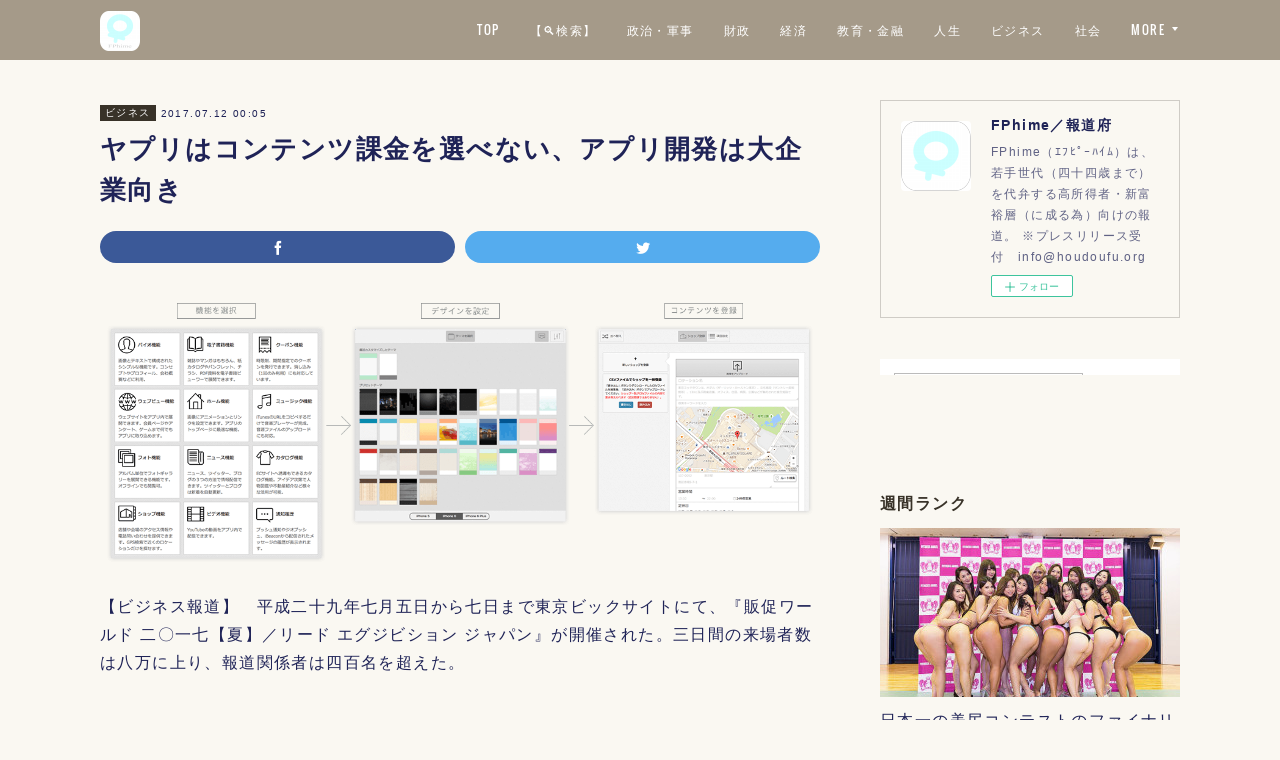

--- FILE ---
content_type: text/html; charset=utf-8
request_url: https://www.fphime.biz/posts/2645366/
body_size: 12584
content:
<!doctype html>

            <html lang="ja" data-reactroot=""><head><meta charSet="UTF-8"/><meta http-equiv="X-UA-Compatible" content="IE=edge"/><meta name="viewport" content="width=device-width,user-scalable=no,initial-scale=1.0,minimum-scale=1.0,maximum-scale=1.0"/><title data-react-helmet="true">ヤプリはコンテンツ課金を選べない、アプリ開発は大企業向き | FPhime／報道府</title><link data-react-helmet="true" rel="canonical" href="https://www.fphime.biz/posts/2645366/"/><meta name="description" content="【ビジネス報道】　平成二十九年七月五日から七日まで東京ビックサイトにて、『販促ワールド 二〇一七【夏】／リード エグジビション ジャパン』が開催された。三日間の来場者数は八万に上り、報道関係者は四百名"/><meta name="google-site-verification" content="JpptWzqlweX9a-5B0Ec1hCmbkdBfN3XpzO77E0SWDQg"/><meta property="fb:app_id" content="522776621188656"/><meta property="og:url" content="https://www.fphime.biz/posts/2645366"/><meta property="og:type" content="article"/><meta property="og:title" content="ヤプリはコンテンツ課金を選べない、アプリ開発は大企業向き"/><meta property="og:description" content="【ビジネス報道】　平成二十九年七月五日から七日まで東京ビックサイトにて、『販促ワールド 二〇一七【夏】／リード エグジビション ジャパン』が開催された。三日間の来場者数は八万に上り、報道関係者は四百名"/><meta property="og:image" content="https://cdn.amebaowndme.com/madrid-prd/madrid-web/images/sites/8439/13326a350834ff3554c04ee337e93a1e_7d6a76e0db04c4c51763841080416433.png"/><meta property="og:site_name" content="FPhime／報道府"/><meta property="og:locale" content="ja_JP"/><meta name="twitter:card" content="summary_large_image"/><meta name="twitter:site" content="@amebaownd"/><meta name="twitter:creator" content="@FPhime"/><meta name="twitter:title" content="ヤプリはコンテンツ課金を選べない、アプリ開発は大企業向き | FPhime／報道府"/><meta name="twitter:description" content="【ビジネス報道】　平成二十九年七月五日から七日まで東京ビックサイトにて、『販促ワールド 二〇一七【夏】／リード エグジビション ジャパン』が開催された。三日間の来場者数は八万に上り、報道関係者は四百名"/><meta name="twitter:image" content="https://cdn.amebaowndme.com/madrid-prd/madrid-web/images/sites/8439/13326a350834ff3554c04ee337e93a1e_7d6a76e0db04c4c51763841080416433.png"/><meta name="twitter:app:id:iphone" content="911640835"/><meta name="twitter:app:url:iphone" content="amebaownd://public/sites/8439/posts/2645366"/><meta name="twitter:app:id:googleplay" content="jp.co.cyberagent.madrid"/><meta name="twitter:app:url:googleplay" content="amebaownd://public/sites/8439/posts/2645366"/><meta name="twitter:app:country" content="US"/><link rel="amphtml" href="https://amp.amebaownd.com/posts/2645366"/><link rel="alternate" type="application/rss+xml" title="FPhime／報道府" href="https://www.fphime.biz/rss.xml"/><link rel="alternate" type="application/atom+xml" title="FPhime／報道府" href="https://www.fphime.biz/atom.xml"/><link rel="sitemap" type="application/xml" title="Sitemap" href="/sitemap.xml"/><link href="https://static.amebaowndme.com/madrid-frontend/css/user.min-a66be375c.css" rel="stylesheet" type="text/css"/><link href="https://static.amebaowndme.com/madrid-frontend/css/cell/index.min-a66be375c.css" rel="stylesheet" type="text/css"/><link rel="icon" href="https://cdn.amebaowndme.com/madrid-prd/madrid-web/images/sites/8439/a56bc8d0296ecc2c241698b166120e7f_056cc9f92970cbddd3420766a22c78d2.png?height=32&amp;width=32&amp;origin=as-stat"/><link rel="apple-touch-icon" href="https://cdn.amebaowndme.com/madrid-prd/madrid-web/images/sites/8439/a56bc8d0296ecc2c241698b166120e7f_056cc9f92970cbddd3420766a22c78d2.png?height=180&amp;width=180"/><style id="site-colors" charSet="UTF-8">.u-nav-clr {
  color: #ffffff;
}
.u-nav-bdr-clr {
  border-color: #ffffff;
}
.u-nav-bg-clr {
  background-color: #a59a89;
}
.u-nav-bg-bdr-clr {
  border-color: #a59a89;
}
.u-site-clr {
  color: #ffffff;
}
.u-base-bg-clr {
  background-color: #faf8f2;
}
.u-btn-clr {
  color: #ffffff;
}
.u-btn-clr:hover,
.u-btn-clr--active {
  color: rgba(255,255,255, 0.7);
}
.u-btn-clr--disabled,
.u-btn-clr:disabled {
  color: rgba(255,255,255, 0.5);
}
.u-btn-bdr-clr {
  border-color: #aca394;
}
.u-btn-bdr-clr:hover,
.u-btn-bdr-clr--active {
  border-color: rgba(172,163,148, 0.7);
}
.u-btn-bdr-clr--disabled,
.u-btn-bdr-clr:disabled {
  border-color: rgba(172,163,148, 0.5);
}
.u-btn-bg-clr {
  background-color: #aca394;
}
.u-btn-bg-clr:hover,
.u-btn-bg-clr--active {
  background-color: rgba(172,163,148, 0.7);
}
.u-btn-bg-clr--disabled,
.u-btn-bg-clr:disabled {
  background-color: rgba(172,163,148, 0.5);
}
.u-txt-clr {
  color: #1f2357;
}
.u-txt-clr--lv1 {
  color: rgba(31,35,87, 0.7);
}
.u-txt-clr--lv2 {
  color: rgba(31,35,87, 0.5);
}
.u-txt-clr--lv3 {
  color: rgba(31,35,87, 0.3);
}
.u-txt-bg-clr {
  background-color: #e8e9ee;
}
.u-lnk-clr,
.u-clr-area a {
  color: #aa8e60;
}
.u-lnk-clr:visited,
.u-clr-area a:visited {
  color: rgba(170,142,96, 0.7);
}
.u-lnk-clr:hover,
.u-clr-area a:hover {
  color: rgba(170,142,96, 0.5);
}
.u-ttl-blk-clr {
  color: #383228;
}
.u-ttl-blk-bdr-clr {
  border-color: #383228;
}
.u-ttl-blk-bdr-clr--lv1 {
  border-color: #d7d6d4;
}
.u-bdr-clr {
  border-color: #cfccc6;
}
.u-acnt-bdr-clr {
  border-color: #383228;
}
.u-acnt-bg-clr {
  background-color: #383228;
}
body {
  background-color: #faf8f2;
}
blockquote {
  color: rgba(31,35,87, 0.7);
  border-left-color: #cfccc6;
};</style><style id="user-css" charSet="UTF-8">;</style><style media="screen and (max-width: 800px)" id="user-sp-css" charSet="UTF-8">;</style><script>
              (function(i,s,o,g,r,a,m){i['GoogleAnalyticsObject']=r;i[r]=i[r]||function(){
              (i[r].q=i[r].q||[]).push(arguments)},i[r].l=1*new Date();a=s.createElement(o),
              m=s.getElementsByTagName(o)[0];a.async=1;a.src=g;m.parentNode.insertBefore(a,m)
              })(window,document,'script','//www.google-analytics.com/analytics.js','ga');
            </script></head><body id="mdrd-a66be375c" class="u-txt-clr u-base-bg-clr theme-cell plan-premium hide-owndbar "><noscript><iframe src="//www.googletagmanager.com/ns.html?id=GTM-PXK9MM" height="0" width="0" style="display:none;visibility:hidden"></iframe></noscript><script>
            (function(w,d,s,l,i){w[l]=w[l]||[];w[l].push({'gtm.start':
            new Date().getTime(),event:'gtm.js'});var f=d.getElementsByTagName(s)[0],
            j=d.createElement(s),dl=l!='dataLayer'?'&l='+l:'';j.async=true;j.src=
            '//www.googletagmanager.com/gtm.js?id='+i+dl;f.parentNode.insertBefore(j,f);
            })(window,document, 'script', 'dataLayer', 'GTM-PXK9MM');
            </script><div id="content"><div class="page " data-reactroot=""><div class="page__outer"><div class="page__inner u-base-bg-clr"><div></div><header class="page__header header u-nav-bg-clr  "><div class="header__inner"><div class="header__site-info"><div class="header__logo"><div><img alt=""/></div></div></div><nav role="navigation" class="header__nav global-nav u-nav-bg-bdr-clr js-nav-overflow-criterion is-invisible"><ul class="global-nav__list "><li class="global-nav__item u-nav-bdr-clr js-nav-item "><a target="" class="u-nav-clr u-font" href="/">TOP</a></li><li class="global-nav__item u-nav-bdr-clr js-nav-item "><a target="" class="u-nav-clr u-font" href="/pages/6692948/page_202212281638">【🔍検索】</a></li><li class="global-nav__item u-nav-bdr-clr js-nav-item "><a target="" class="u-nav-clr u-font" href="/pages/34966/politics">政治・軍事</a></li><li class="global-nav__item u-nav-bdr-clr js-nav-item "><a target="" class="u-nav-clr u-font" href="/pages/3891977/blog">財政</a></li><li class="global-nav__item u-nav-bdr-clr js-nav-item "><a target="" class="u-nav-clr u-font" href="/pages/3969134/page_202006151133">経済</a></li><li class="global-nav__item u-nav-bdr-clr js-nav-item "><a target="" class="u-nav-clr u-font" href="/pages/3969137/blog">教育・金融</a></li><li class="global-nav__item u-nav-bdr-clr js-nav-item "><a target="" class="u-nav-clr u-font" href="/pages/60997/life">人生</a></li><li class="global-nav__item u-nav-bdr-clr js-nav-item "><a target="" class="u-nav-clr u-font" href="/pages/129732/business">ビジネス</a></li><li class="global-nav__item u-nav-bdr-clr js-nav-item "><a target="" class="u-nav-clr u-font" href="/pages/129721/society">社会</a></li><li class="global-nav__item u-nav-bdr-clr js-nav-item "><a target="" class="u-nav-clr u-font" href="/pages/329283/fashion">高級ファッション・美容</a></li><li class="global-nav__item u-nav-bdr-clr js-nav-item "><a target="" class="u-nav-clr u-font" href="/pages/61006/entertainment">芸術・芸能</a></li><li class="global-nav__item u-nav-bdr-clr js-nav-item "><a target="" class="u-nav-clr u-font" href="/pages/545156/blog">スポーツ</a></li><li class="global-nav__item u-nav-bdr-clr js-nav-item "><a target="" class="u-nav-clr u-font" href="/pages/129730/column">コラム</a></li><li class="global-nav__item u-nav-bdr-clr js-nav-item "><a target="" class="u-nav-clr u-font" href="/pages/3891975/page_202005231153">書籍</a></li><li class="global-nav__item u-nav-bdr-clr js-nav-item "><a target="" class="u-nav-clr u-font" href="/pages/21801/profile">about US</a></li></ul></nav><div class="header__icon header-icon"><span class="header-icon__item u-nav-bdr-clr"></span><span class="header-icon__item u-nav-bdr-clr"></span></div></div></header><div></div><div class="page__container page-container"><div class="page-container-inner"><div class="page-container-blog-detail"><div class="page-container__main"><div role="main" class="page__main page__main--blog-detail"><div class="section"><div class="blog-article-outer"><article class="blog-article"><div class="blog-article__inner"><div class="blog-article__header"><div class="blog-article__category blog-category u-acnt-bg-clr"><a href="/posts/categories/4569">ビジネス</a></div><time class="blog-article__date blog-date u-txt-clr" dateTime="2017-07-12T00:05:35Z">2017.07.12 00:05</time><div class="blog-article__title blog-title"><h1 class="blog-title__text u-txt-clr">ヤプリはコンテンツ課金を選べない、アプリ開発は大企業向き</h1></div></div><div class="complementary-outer complementary-outer--slot4"><div class="complementary complementary--shareButton "><div class="block-type--shareButton"><div class="share share--filled share--filled-3"><button class="share__btn--facebook share__btn share__btn--filled"><span aria-hidden="true" class="icon--facebook icon"></span></button><button class="share__btn--twitter share__btn share__btn--filled"><span aria-hidden="true" class="icon--twitter icon"></span></button></div></div></div></div><div class="blog-article__content"><div class="blog-article__body blog-body"><div class="blog-body__item"><div class="img img__item--left img__item--fit"><div><img alt=""/></div></div></div><div class="blog-body__item"><div class="blog-body__text u-txt-clr" data-block-type="text"><p>【ビジネス報道】　平成二十九年七月五日から七日まで東京ビックサイトにて、『販促ワールド 二〇一七【夏】／リード エグジビション ジャパン』が開催された。三日間の来場者数は八万に上り、報道関係者は四百名を超えた。<br></p><p><br></p><p>モバイル向けアプリの開発を行うヤプリ（代取：庵原保文）は展示会のブースでアプリの開発・運用・分析が一つになった「ｙａｐｐｌｉ」を推した。同社の株主にはＹＪキャピタル、グロービス・キャピタル・パートナーズ、米セールスフォース・ドットコムが並ぶ。「ｙａｐｐｌｉ」の登録企業は七千社以上。</p><p><br></p><p><br></p><p><br></p><h1>＜中小零細には不向きか＞</h1><p>　三ステップでアプリを制作・運営する事ができる。実際には使いたい機能を選択、デザイン設定、素材アップロードとなる。更新・分析も管理画面からできる。用途はオムニチャネル、オウンドメディア、Ｂ２Ｂ営業支援を想定している。使える機能としてはポイントカードやクーポン、スタンプカード、ビデオ、電子書籍、ニュース等を用意。</p><p><br></p><p>コンテンツ課金（一部）もあるが、報道現在でクライアント側が要望する事は不可。同社の営業担当から提案という形でコンテンツ課金が使用できる様になる。理由はアプリのＤＬ数を増やす為。コンテンツ課金を設定するとＤＬ数が下がるという。営業担当から提案する基準は曖昧であった。</p><p><br></p><p>同社の説明によれば、「ｙａｐｐｌｉ」を用いたアプリは主にパブリシティ目的で顧客のロイヤリティを向上させる事が狙い。有名企業やブランド力のある商品・サービスを有す企業には向いているだろう。経営資源が大企業より制限のある中小・零細においては合目的的とはいえず、コンテンツ課金も選択不可である為、経営計画に入れ難い。導入効果は不透明なので熟考の余地があると見做せる。</p></div></div><div class="blog-body__item"><hr class="divider u-bdr-clr"/></div><div class="blog-body__item"><div class="blog-body__text u-txt-clr" data-block-type="text"><p>画像引用：<a class="u-lnk-clr" target="_blank" href="https://yapp.li/">㈱ヤプリＨＰ</a></p></div></div></div></div><div class="blog-article__footer"><div class="bloginfo"><div class="bloginfo__category bloginfo-category"><ul class="bloginfo-category__list bloginfo-category-list"><li class="bloginfo-category-list__item"><a class="u-txt-clr u-txt-clr--lv2" href="/posts/categories/4569">ビジネス<!-- -->(<!-- -->1311<!-- -->)</a></li></ul></div></div><div class="reblog-btn-outer"><div class="reblog-btn-body"><button class="reblog-btn"><span class="reblog-btn__inner"><span class="icon icon--reblog2"></span></span></button></div></div></div></div><div class="complementary-outer complementary-outer--slot2"><div class="complementary complementary--html "><div class="block-type--html"><div class="block u-clr-area"><iframe seamless="" style="height:16px" class="js-mdrd-block-html-target block-html__frame"></iframe></div></div></div><div class="complementary complementary--postPrevNext "><div class="block-type--postPrevNext"><div class="pager pager--type1"><ul class="pager__list"><li class="pager__item pager__item--prev pager__item--bg"><a class="pager__item-inner " style="background-image:url(https://cdn.amebaowndme.com/madrid-prd/madrid-web/images/sites/8439/5ad42c3a477f7ae16da9495e84c959e1_09b20a82ba69c868ab1d574d5124b2cd.jpg?width=400)" href="/posts/2645108"><time class="pager__date " dateTime="2017-07-12T03:05:51Z">2017.07.12 03:05</time><div><span class="pager__description ">中村静香が心掛ける美の秘訣</span></div><span aria-hidden="true" class="pager__icon icon icon--disclosure-l4 "></span></a></li><li class="pager__item pager__item--next pager__item--bg"><a class="pager__item-inner " style="background-image:url(https://cdn.amebaowndme.com/madrid-prd/madrid-web/images/sites/8439/4715ab1f27763c54af2e5cdbc293c1dc_de7ecfea40b4fce96c50c77fec5cc0f9.jpg?width=400)" href="/posts/2643627"><time class="pager__date " dateTime="2017-07-11T03:05:36Z">2017.07.11 03:05</time><div><span class="pager__description ">映画『東京喰種』がジャパン プレミア、大泉洋が捜査官・真戸呉緒を語る</span></div><span aria-hidden="true" class="pager__icon icon icon--disclosure-r4 "></span></a></li></ul></div></div></div></div><div class="blog-article__comment"><div class="comment-list js-comment-list"><div><p class="comment-count u-txt-clr u-txt-clr--lv2"><span>0</span>コメント</p><ul><li class="comment-list__item comment-item js-comment-form"><div class="comment-item__body"><form class="comment-item__form u-bdr-clr "><div class="comment-item__form-head"><textarea type="text" id="post-comment" maxLength="1100" placeholder="コメントする..." class="comment-item__input"></textarea></div><div class="comment-item__form-foot"><p class="comment-item__count-outer"><span class="comment-item__count ">1000</span> / 1000</p><button type="submit" disabled="" class="comment-item__submit">投稿</button></div></form></div></li></ul></div></div></div><div class="complementary-outer complementary-outer--slot3"><div class="complementary complementary--relatedPosts "><div class="block-type--relatedPosts"></div></div></div><div class="pswp" tabindex="-1" role="dialog" aria-hidden="true"><div class="pswp__bg"></div><div class="pswp__scroll-wrap"><div class="pswp__container"><div class="pswp__item"></div><div class="pswp__item"></div><div class="pswp__item"></div></div><div class="pswp__ui pswp__ui--hidden"><div class="pswp__top-bar"><div class="pswp__counter"></div><button class="pswp__button pswp__button--close" title="Close (Esc)"></button><button class="pswp__button pswp__button--share" title="Share"></button><button class="pswp__button pswp__button--fs" title="Toggle fullscreen"></button><button class="pswp__button pswp__button--zoom" title="Zoom in/out"></button><div class="pswp__preloader"><div class="pswp__preloader__icn"><div class="pswp__preloader__cut"><div class="pswp__preloader__donut"></div></div></div></div></div><div class="pswp__share-modal pswp__share-modal--hidden pswp__single-tap"><div class="pswp__share-tooltip"></div></div><div class="pswp__button pswp__button--close pswp__close"><span class="pswp__close__item pswp__close"></span><span class="pswp__close__item pswp__close"></span></div><div class="pswp__bottom-bar"><button class="pswp__button pswp__button--arrow--left js-lightbox-arrow" title="Previous (arrow left)"></button><button class="pswp__button pswp__button--arrow--right js-lightbox-arrow" title="Next (arrow right)"></button></div><div class=""><div class="pswp__caption"><div class="pswp__caption"></div><div class="pswp__caption__link"><a class="js-link"></a></div></div></div></div></div></div></article></div></div></div></div><aside class="page-container__side page-container__side--east"><div class="complementary-outer complementary-outer--slot11"><div class="complementary complementary--siteFollow complementary--sidebar"><div class="block-type--siteFollow"><div class="site-follow u-bdr-clr"><div class="site-follow__img"><div><img alt=""/></div></div><div class="site-follow__body"><p class="site-follow__title u-txt-clr"><span class="site-follow__title-inner ">FPhime／報道府</span></p><p class="site-follow__text u-txt-clr u-txt-clr--lv1">FPhime（ｴﾌﾋﾟｰﾊｲﾑ）は、若手世代（四十四歳まで）を代弁する高所得者・新富裕層（に成る為）向けの報道。
※プレスリリース受付　info@houdoufu.org</p><div class="site-follow__btn-outer"><button class="site-follow__btn site-follow__btn--yet"><div class="site-follow__btn-text"><span aria-hidden="true" class="site-follow__icon icon icon--plus"></span>フォロー</div></button></div></div></div></div></div><div class="complementary complementary--html complementary--sidebar"><div class="block-type--html"><div class="block u-clr-area"><iframe seamless="" style="height:16px" class="js-mdrd-block-html-target block-html__frame"></iframe></div></div></div><div class="complementary complementary--facebook complementary--sidebar"><div class="block-type--facebook"><div class="facebook"></div></div></div><div class="complementary complementary--post complementary--sidebar"><div class="block-type--post"><div class=""><div><h4 class="complementary__heading u-ttl-blk-clr u-font">週間ランク</h4></div><div class="blog-list blog-list--summary blog-list--sidebarl blog-list--popularWeekly"></div></div></div></div><div class="complementary complementary--post complementary--sidebar"><div class="block-type--post"><div class=""><div><h4 class="complementary__heading u-ttl-blk-clr u-font">教育・金融</h4></div><div class="blog-list blog-list--summary blog-list--sidebarm blog-list--recent"></div></div></div></div><div class="complementary complementary--post complementary--sidebar"><div class="block-type--post"><div class=""><div><h4 class="complementary__heading u-ttl-blk-clr u-font">ビジネス</h4></div><div class="blog-list blog-list--summary blog-list--sidebarl blog-list--recent"></div></div></div></div><div class="complementary complementary--post complementary--sidebar"><div class="block-type--post"><div class=""><div><h4 class="complementary__heading u-ttl-blk-clr u-font">社会</h4></div><div class="blog-list blog-list--summary blog-list--sidebars blog-list--recent"></div></div></div></div><div class="complementary complementary--post complementary--sidebar"><div class="block-type--post"><div class=""><div><h4 class="complementary__heading u-ttl-blk-clr u-font">政治</h4></div><div class="blog-list blog-list--summary blog-list--sidebarl blog-list--recent"></div></div></div></div><div class="complementary complementary--post complementary--sidebar"><div class="block-type--post"><div class=""><div><h4 class="complementary__heading u-ttl-blk-clr u-font">財政</h4></div><div class="blog-list blog-list--summary blog-list--sidebars blog-list--recent"></div></div></div></div><div class="complementary complementary--post complementary--sidebar"><div class="block-type--post"><div class=""><div><h4 class="complementary__heading u-ttl-blk-clr u-font">高級ファッション・美容</h4></div><div class="blog-list blog-list--summary blog-list--sidebarm blog-list--recent"></div></div></div></div><div class="complementary complementary--post complementary--sidebar"><div class="block-type--post"><div class=""><div><h4 class="complementary__heading u-ttl-blk-clr u-font">芸能</h4></div><div class="blog-list blog-list--summary blog-list--sidebarl blog-list--recent"></div></div></div></div><div class="complementary complementary--post complementary--sidebar"><div class="block-type--post"><div class=""><div><h4 class="complementary__heading u-ttl-blk-clr u-font">スポーツ</h4></div><div class="blog-list blog-list--summary blog-list--sidebarm blog-list--recent"></div></div></div></div><div class="complementary complementary--post complementary--sidebar"><div class="block-type--post"><div class=""><div><h4 class="complementary__heading u-ttl-blk-clr u-font">人生</h4></div><div class="blog-list blog-list--summary blog-list--sidebarl blog-list--recent"></div></div></div></div><div class="complementary complementary--post complementary--sidebar"><div class="block-type--post"><div class=""><div><h4 class="complementary__heading u-ttl-blk-clr u-font">コラム</h4></div><div class="blog-list blog-list--summary blog-list--sidebars blog-list--recent"></div></div></div></div><div class="complementary complementary--twitter complementary--sidebar"><div class="block-type--twitter"><div class="twitter"></div></div></div><div class="pswp" tabindex="-1" role="dialog" aria-hidden="true"><div class="pswp__bg"></div><div class="pswp__scroll-wrap"><div class="pswp__container"><div class="pswp__item"></div><div class="pswp__item"></div><div class="pswp__item"></div></div><div class="pswp__ui pswp__ui--hidden"><div class="pswp__top-bar"><div class="pswp__counter"></div><button class="pswp__button pswp__button--close" title="Close (Esc)"></button><button class="pswp__button pswp__button--share" title="Share"></button><button class="pswp__button pswp__button--fs" title="Toggle fullscreen"></button><button class="pswp__button pswp__button--zoom" title="Zoom in/out"></button><div class="pswp__preloader"><div class="pswp__preloader__icn"><div class="pswp__preloader__cut"><div class="pswp__preloader__donut"></div></div></div></div></div><div class="pswp__share-modal pswp__share-modal--hidden pswp__single-tap"><div class="pswp__share-tooltip"></div></div><div class="pswp__button pswp__button--close pswp__close"><span class="pswp__close__item pswp__close"></span><span class="pswp__close__item pswp__close"></span></div><div class="pswp__bottom-bar"><button class="pswp__button pswp__button--arrow--left js-lightbox-arrow" title="Previous (arrow left)"></button><button class="pswp__button pswp__button--arrow--right js-lightbox-arrow" title="Next (arrow right)"></button></div><div class=""><div class="pswp__caption"><div class="pswp__caption"></div><div class="pswp__caption__link"><a class="js-link"></a></div></div></div></div></div></div></div></aside></div></div></div><footer role="contentinfo" class="page__footer footer" style="opacity:1 !important;visibility:visible !important;text-indent:0 !important;overflow:visible !important;position:static !important"><div class="footer__inner u-bdr-clr " style="opacity:1 !important;visibility:visible !important;text-indent:0 !important;overflow:visible !important;display:block !important;transform:none !important"><div class="footer__item u-bdr-clr" style="opacity:1 !important;visibility:visible !important;text-indent:0 !important;overflow:visible !important;display:block !important;transform:none !important"><p class="footer__copyright u-font"><small class="u-txt-clr u-txt-clr--lv2 u-font" style="color:rgba(31,35,87, 0.5) !important">© FPhime</small></p></div></div></footer></div></div><div class="toast"></div></div></div><script charSet="UTF-8">window.mdrdEnv="prd";</script><script charSet="UTF-8">window.INITIAL_STATE={"authenticate":{"authCheckCompleted":false,"isAuthorized":false},"blogPostReblogs":{},"category":{},"currentSite":{"fetching":false,"status":null,"site":{}},"shopCategory":{},"categories":{},"notifications":{},"page":{},"paginationTitle":{},"postArchives":{},"postComments":{"2645366":{"data":[],"pagination":{"total":0,"offset":0,"limit":3,"cursors":{"after":"","before":""}},"fetching":false},"submitting":false,"postStatus":null},"postDetail":{"postDetail-blogPostId:2645366":{"fetching":false,"loaded":true,"meta":{"code":200},"data":{"id":"2645366","userId":"9712","siteId":"8439","status":"publish","title":"ヤプリはコンテンツ課金を選べない、アプリ開発は大企業向き","contents":[{"type":"image","fit":true,"scale":1,"align":"left","url":"https:\u002F\u002Fcdn.amebaowndme.com\u002Fmadrid-prd\u002Fmadrid-web\u002Fimages\u002Fsites\u002F8439\u002F13326a350834ff3554c04ee337e93a1e_7d6a76e0db04c4c51763841080416433.png","link":"","width":1180,"height":426,"target":"_blank","lightboxIndex":0},{"type":"text","format":"html","value":"\u003Cp\u003E【ビジネス報道】　平成二十九年七月五日から七日まで東京ビックサイトにて、『販促ワールド 二〇一七【夏】／リード エグジビション ジャパン』が開催された。三日間の来場者数は八万に上り、報道関係者は四百名を超えた。\u003Cbr\u003E\u003C\u002Fp\u003E\u003Cp\u003E\u003Cbr\u003E\u003C\u002Fp\u003E\u003Cp\u003Eモバイル向けアプリの開発を行うヤプリ（代取：庵原保文）は展示会のブースでアプリの開発・運用・分析が一つになった「ｙａｐｐｌｉ」を推した。同社の株主にはＹＪキャピタル、グロービス・キャピタル・パートナーズ、米セールスフォース・ドットコムが並ぶ。「ｙａｐｐｌｉ」の登録企業は七千社以上。\u003C\u002Fp\u003E\u003Cp\u003E\u003Cbr\u003E\u003C\u002Fp\u003E\u003Cp\u003E\u003Cbr\u003E\u003C\u002Fp\u003E\u003Cp\u003E\u003Cbr\u003E\u003C\u002Fp\u003E\u003Ch1\u003E＜中小零細には不向きか＞\u003C\u002Fh1\u003E\u003Cp\u003E　三ステップでアプリを制作・運営する事ができる。実際には使いたい機能を選択、デザイン設定、素材アップロードとなる。更新・分析も管理画面からできる。用途はオムニチャネル、オウンドメディア、Ｂ２Ｂ営業支援を想定している。使える機能としてはポイントカードやクーポン、スタンプカード、ビデオ、電子書籍、ニュース等を用意。\u003C\u002Fp\u003E\u003Cp\u003E\u003Cbr\u003E\u003C\u002Fp\u003E\u003Cp\u003Eコンテンツ課金（一部）もあるが、報道現在でクライアント側が要望する事は不可。同社の営業担当から提案という形でコンテンツ課金が使用できる様になる。理由はアプリのＤＬ数を増やす為。コンテンツ課金を設定するとＤＬ数が下がるという。営業担当から提案する基準は曖昧であった。\u003C\u002Fp\u003E\u003Cp\u003E\u003Cbr\u003E\u003C\u002Fp\u003E\u003Cp\u003E同社の説明によれば、「ｙａｐｐｌｉ」を用いたアプリは主にパブリシティ目的で顧客のロイヤリティを向上させる事が狙い。有名企業やブランド力のある商品・サービスを有す企業には向いているだろう。経営資源が大企業より制限のある中小・零細においては合目的的とはいえず、コンテンツ課金も選択不可である為、経営計画に入れ難い。導入効果は不透明なので熟考の余地があると見做せる。\u003C\u002Fp\u003E"},{"type":"divider"},{"type":"text","format":"html","value":"\u003Cp\u003E画像引用：\u003Ca href=\"https:\u002F\u002Fyapp.li\u002F\" target=\"_blank\" class=\"u-lnk-clr\"\u003E㈱ヤプリＨＰ\u003C\u002Fa\u003E\u003C\u002Fp\u003E"}],"urlPath":"","publishedUrl":"https:\u002F\u002Fwww.fphime.biz\u002Fposts\u002F2645366","ogpDescription":"","ogpImageUrl":"","contentFiltered":"","viewCount":0,"commentCount":0,"reblogCount":0,"prevBlogPost":{"id":"2645108","title":"中村静香が心掛ける美の秘訣","summary":"【ビジネス報道】　平成二十九年七月八日に福岡・天神にて、医薬品等の製造・販売や酵素、バクテリアを活用した商品の開発を行う創健（代取：高野猛）はドリンク『ＭＲＥリバランス』の発売記念イベントを行った。このドリンクは日本をはじめ米・欧・豪・中・韓の世界六ヶ国で特許「免疫増強組成物」を取得したＭＲＥ成分が入っている。","imageUrl":"https:\u002F\u002Fcdn.amebaowndme.com\u002Fmadrid-prd\u002Fmadrid-web\u002Fimages\u002Fsites\u002F8439\u002F5ad42c3a477f7ae16da9495e84c959e1_09b20a82ba69c868ab1d574d5124b2cd.jpg","publishedAt":"2017-07-12T03:05:51Z"},"nextBlogPost":{"id":"2643627","title":"映画『東京喰種』がジャパン プレミア、大泉洋が捜査官・真戸呉緒を語る","summary":"【芸能報道】　平成二十九年七月十日に東京・有楽町にて、映画『東京喰種　トーキョーグール／松竹』のジャパン プレミアが行われた。三日には米・ＬＡにてワールド プレミア、七日には独・ベルリンでヨーロッパ プレミアを行った。ジャパン プレミアではレッドカーペッド セレモニも催され、抽選で当たったファンの歓喜の声が木魂した。報道陣の前に登場したのは、主演の窪田正孝（戊辰）、鈴木伸之（壬申）、桜田ひより（壬午）、蒼井優（乙丑）、大泉洋（癸丑）、小笠原海（甲戌）、白石隼也（庚午）、相田翔子（庚戌）、栁俊太郎（辛未）、前野朋哉（丙寅）と監督の荻原健太郎（庚申）の十一名。","imageUrl":"https:\u002F\u002Fcdn.amebaowndme.com\u002Fmadrid-prd\u002Fmadrid-web\u002Fimages\u002Fsites\u002F8439\u002F4715ab1f27763c54af2e5cdbc293c1dc_de7ecfea40b4fce96c50c77fec5cc0f9.jpg","publishedAt":"2017-07-11T03:05:36Z"},"rebloggedPost":false,"blogCategories":[{"id":"4569","siteId":"8439","label":"ビジネス","publishedCount":1311,"createdAt":"2015-04-14T10:43:48Z","updatedAt":"2021-03-13T03:15:58Z"}],"user":{"id":"9712","nickname":"FPhime","description":"GOLD～BLACK保持者（高所得者・富裕層）向けのビジネス・芸能報道　\n※プレスリリース受付　info@houdoufu.org","official":false,"photoUrl":"https:\u002F\u002Fprofile-api.ameba.jp\u002Fv2\u002Fas\u002Fe161f0ac9239c2a7cca6a66945bc039f1b52a365\u002FprofileImage?cat=300","followingCount":8,"createdAt":"2015-03-23T07:03:29Z","updatedAt":"2025-12-10T23:04:53Z"},"updateUser":{"id":"9712","nickname":"FPhime","description":"GOLD～BLACK保持者（高所得者・富裕層）向けのビジネス・芸能報道　\n※プレスリリース受付　info@houdoufu.org","official":false,"photoUrl":"https:\u002F\u002Fprofile-api.ameba.jp\u002Fv2\u002Fas\u002Fe161f0ac9239c2a7cca6a66945bc039f1b52a365\u002FprofileImage?cat=300","followingCount":8,"createdAt":"2015-03-23T07:03:29Z","updatedAt":"2025-12-10T23:04:53Z"},"comments":{"pagination":{"total":0,"offset":0,"limit":3,"cursors":{"after":"","before":""}},"data":[]},"publishedAt":"2017-07-12T00:05:35Z","createdAt":"2017-07-11T02:32:10Z","updatedAt":"2017-07-12T00:05:41Z","version":3}}},"postList":{},"shopList":{},"shopItemDetail":{},"pureAd":{},"keywordSearch":{},"proxyFrame":{"loaded":false},"relatedPostList":{},"route":{"route":{"path":"\u002Fposts\u002F:blog_post_id","component":function Connect(props, context) {
        _classCallCheck(this, Connect);

        var _this = _possibleConstructorReturn(this, _Component.call(this, props, context));

        _this.version = version;
        _this.store = props.store || context.store;

        (0, _invariant2["default"])(_this.store, 'Could not find "store" in either the context or ' + ('props of "' + connectDisplayName + '". ') + 'Either wrap the root component in a <Provider>, ' + ('or explicitly pass "store" as a prop to "' + connectDisplayName + '".'));

        var storeState = _this.store.getState();
        _this.state = { storeState: storeState };
        _this.clearCache();
        return _this;
      },"route":{"id":"0","type":"blog_post_detail","idForType":"0","title":"","urlPath":"\u002Fposts\u002F:blog_post_id","isHomePage":false}},"params":{"blog_post_id":"2645366"},"location":{"pathname":"\u002Fposts\u002F2645366","search":"","hash":"","action":"POP","key":"3wof8l","query":{}}},"siteConfig":{"tagline":"FPhime（ｴﾌﾋﾟｰﾊｲﾑ）は、若手世代（四十四歳まで）を代弁する高所得者・新富裕層（に成る為）向けの報道。\n※プレスリリース受付　info@houdoufu.org","title":"FPhime／報道府","copyright":"© FPhime","iconUrl":"https:\u002F\u002Fcdn.amebaowndme.com\u002Fmadrid-prd\u002Fmadrid-web\u002Fimages\u002Fsites\u002F8439\u002F6549ab507b12fc0e24da2fab51c2ed04_3776a7371dd9ec18fe42e80502845f3b.png","logoUrl":"https:\u002F\u002Fcdn.amebaowndme.com\u002Fmadrid-prd\u002Fmadrid-web\u002Fimages\u002Fsites\u002F8439\u002Fa495bcb7b84bf1c6eedd39bd8d652be1_51855451955b5b6353dc9b52f33a57a8.png","coverImageUrl":"https:\u002F\u002Fcdn.amebaowndme.com\u002Fmadrid-prd\u002Fmadrid-web\u002Fimages\u002Fsites\u002F8439\u002F69ba408001798a85f4e0c4f5682c9637_9d6710f8aa928dc97c23953e28d0e237.jpg","homePageId":"129742","siteId":"8439","siteCategoryIds":[337,344],"themeId":"17","theme":"cell","shopId":"","openedShop":false,"shop":{"law":{"userType":"","corporateName":"","firstName":"","lastName":"","zipCode":"","prefecture":"","address":"","telNo":"","aboutContact":"","aboutPrice":"","aboutPay":"","aboutService":"","aboutReturn":""},"privacyPolicy":{"operator":"","contact":"","collectAndUse":"","restrictionToThirdParties":"","supervision":"","disclosure":"","cookie":""}},"user":{"id":"9712","nickname":"FPhime","photoUrl":"","createdAt":"2015-03-23T07:03:29Z","updatedAt":"2025-12-10T23:04:53Z"},"commentApproval":"accept","plan":{"id":"5","name":"premium-monthly","ownd_header":true,"powered_by":true,"pure_ads":true},"verifiedType":"general","navigations":[{"title":"TOP","urlPath":".\u002F","target":"_self","pageId":"129742"},{"title":"【🔍検索】","urlPath":".\u002Fpages\u002F6692948\u002Fpage_202212281638","target":"_self","pageId":"6692948"},{"title":"政治・軍事","urlPath":".\u002Fpages\u002F34966\u002Fpolitics","target":"_self","pageId":"34966"},{"title":"財政","urlPath":".\u002Fpages\u002F3891977\u002Fblog","target":"_self","pageId":"3891977"},{"title":"経済","urlPath":".\u002Fpages\u002F3969134\u002Fpage_202006151133","target":"_self","pageId":"3969134"},{"title":"教育・金融","urlPath":".\u002Fpages\u002F3969137\u002Fblog","target":"_self","pageId":"3969137"},{"title":"人生","urlPath":".\u002Fpages\u002F60997\u002Flife","target":"_self","pageId":"60997"},{"title":"ビジネス","urlPath":".\u002Fpages\u002F129732\u002Fbusiness","target":"_self","pageId":"129732"},{"title":"社会","urlPath":".\u002Fpages\u002F129721\u002Fsociety","target":"_self","pageId":"129721"},{"title":"高級ファッション・美容","urlPath":".\u002Fpages\u002F329283\u002Ffashion","target":"_self","pageId":"329283"},{"title":"芸術・芸能","urlPath":".\u002Fpages\u002F61006\u002Fentertainment","target":"_self","pageId":"61006"},{"title":"スポーツ","urlPath":".\u002Fpages\u002F545156\u002Fblog","target":"_self","pageId":"545156"},{"title":"コラム","urlPath":".\u002Fpages\u002F129730\u002Fcolumn","target":"_self","pageId":"129730"},{"title":"書籍","urlPath":".\u002Fpages\u002F3891975\u002Fpage_202005231153","target":"_self","pageId":"3891975"},{"title":"about US","urlPath":".\u002Fpages\u002F21801\u002Fprofile","target":"_self","pageId":"21801"}],"routings":[{"id":"0","type":"blog","idForType":"0","title":"","urlPath":"\u002Fposts\u002Fpage\u002F:page_num","isHomePage":false},{"id":"0","type":"blog_post_archive","idForType":"0","title":"","urlPath":"\u002Fposts\u002Farchives\u002F:yyyy\u002F:mm","isHomePage":false},{"id":"0","type":"blog_post_archive","idForType":"0","title":"","urlPath":"\u002Fposts\u002Farchives\u002F:yyyy\u002F:mm\u002Fpage\u002F:page_num","isHomePage":false},{"id":"0","type":"blog_post_category","idForType":"0","title":"","urlPath":"\u002Fposts\u002Fcategories\u002F:category_id","isHomePage":false},{"id":"0","type":"blog_post_category","idForType":"0","title":"","urlPath":"\u002Fposts\u002Fcategories\u002F:category_id\u002Fpage\u002F:page_num","isHomePage":false},{"id":"0","type":"author","idForType":"0","title":"","urlPath":"\u002Fauthors\u002F:user_id","isHomePage":false},{"id":"0","type":"author","idForType":"0","title":"","urlPath":"\u002Fauthors\u002F:user_id\u002Fpage\u002F:page_num","isHomePage":false},{"id":"0","type":"blog_post_category","idForType":"0","title":"","urlPath":"\u002Fposts\u002Fcategory\u002F:category_id","isHomePage":false},{"id":"0","type":"blog_post_category","idForType":"0","title":"","urlPath":"\u002Fposts\u002Fcategory\u002F:category_id\u002Fpage\u002F:page_num","isHomePage":false},{"id":"0","type":"blog_post_detail","idForType":"0","title":"","urlPath":"\u002Fposts\u002F:blog_post_id","isHomePage":false},{"id":"0","type":"keywordSearch","idForType":"0","title":"","urlPath":"\u002Fsearch\u002Fq\u002F:query","isHomePage":false},{"id":"0","type":"keywordSearch","idForType":"0","title":"","urlPath":"\u002Fsearch\u002Fq\u002F:query\u002Fpage\u002F:page_num","isHomePage":false},{"id":"6692948","type":"static","idForType":"0","title":"【🔍検索】","urlPath":"\u002Fpages\u002F6692948\u002F","isHomePage":false},{"id":"6692948","type":"static","idForType":"0","title":"【🔍検索】","urlPath":"\u002Fpages\u002F6692948\u002F:url_path","isHomePage":false},{"id":"3969137","type":"blog","idForType":"0","title":"教育・金融","urlPath":"\u002Fpages\u002F3969137\u002F","isHomePage":false},{"id":"3969137","type":"blog","idForType":"0","title":"教育・金融","urlPath":"\u002Fpages\u002F3969137\u002F:url_path","isHomePage":false},{"id":"3969136","type":"static","idForType":"0","title":"ページ","urlPath":"\u002Fpages\u002F3969136\u002F","isHomePage":false},{"id":"3969136","type":"static","idForType":"0","title":"ページ","urlPath":"\u002Fpages\u002F3969136\u002F:url_path","isHomePage":false},{"id":"3969134","type":"static","idForType":"0","title":"経済","urlPath":"\u002Fpages\u002F3969134\u002F","isHomePage":false},{"id":"3969134","type":"static","idForType":"0","title":"経済","urlPath":"\u002Fpages\u002F3969134\u002F:url_path","isHomePage":false},{"id":"3891977","type":"blog","idForType":"0","title":"財政","urlPath":"\u002Fpages\u002F3891977\u002F","isHomePage":false},{"id":"3891977","type":"blog","idForType":"0","title":"財政","urlPath":"\u002Fpages\u002F3891977\u002F:url_path","isHomePage":false},{"id":"3891975","type":"static","idForType":"0","title":"書籍","urlPath":"\u002Fpages\u002F3891975\u002F","isHomePage":false},{"id":"3891975","type":"static","idForType":"0","title":"書籍","urlPath":"\u002Fpages\u002F3891975\u002F:url_path","isHomePage":false},{"id":"545156","type":"blog","idForType":"0","title":"スポーツ","urlPath":"\u002Fpages\u002F545156\u002F","isHomePage":false},{"id":"545156","type":"blog","idForType":"0","title":"スポーツ","urlPath":"\u002Fpages\u002F545156\u002F:url_path","isHomePage":false},{"id":"329283","type":"static","idForType":"0","title":"高級ファッション・美容","urlPath":"\u002Fpages\u002F329283\u002F","isHomePage":false},{"id":"329283","type":"static","idForType":"0","title":"高級ファッション・美容","urlPath":"\u002Fpages\u002F329283\u002F:url_path","isHomePage":false},{"id":"129742","type":"blog","idForType":"0","title":"TOP","urlPath":"\u002Fpages\u002F129742\u002F","isHomePage":true},{"id":"129742","type":"blog","idForType":"0","title":"TOP","urlPath":"\u002Fpages\u002F129742\u002F:url_path","isHomePage":true},{"id":"129732","type":"blog","idForType":"0","title":"ビジネス","urlPath":"\u002Fpages\u002F129732\u002F","isHomePage":false},{"id":"129732","type":"blog","idForType":"0","title":"ビジネス","urlPath":"\u002Fpages\u002F129732\u002F:url_path","isHomePage":false},{"id":"129730","type":"blog","idForType":"0","title":"コラム","urlPath":"\u002Fpages\u002F129730\u002F","isHomePage":false},{"id":"129730","type":"blog","idForType":"0","title":"コラム","urlPath":"\u002Fpages\u002F129730\u002F:url_path","isHomePage":false},{"id":"129721","type":"blog","idForType":"0","title":"社会","urlPath":"\u002Fpages\u002F129721\u002F","isHomePage":false},{"id":"129721","type":"blog","idForType":"0","title":"社会","urlPath":"\u002Fpages\u002F129721\u002F:url_path","isHomePage":false},{"id":"61006","type":"blog","idForType":"0","title":"芸術・芸能","urlPath":"\u002Fpages\u002F61006\u002F","isHomePage":false},{"id":"61006","type":"blog","idForType":"0","title":"芸術・芸能","urlPath":"\u002Fpages\u002F61006\u002F:url_path","isHomePage":false},{"id":"60997","type":"blog","idForType":"0","title":"人生","urlPath":"\u002Fpages\u002F60997\u002F","isHomePage":false},{"id":"60997","type":"blog","idForType":"0","title":"人生","urlPath":"\u002Fpages\u002F60997\u002F:url_path","isHomePage":false},{"id":"34966","type":"blog","idForType":"0","title":"政治・軍事","urlPath":"\u002Fpages\u002F34966\u002F","isHomePage":false},{"id":"34966","type":"blog","idForType":"0","title":"政治・軍事","urlPath":"\u002Fpages\u002F34966\u002F:url_path","isHomePage":false},{"id":"21801","type":"static","idForType":"0","title":"about US","urlPath":"\u002Fpages\u002F21801\u002F","isHomePage":false},{"id":"21801","type":"static","idForType":"0","title":"about US","urlPath":"\u002Fpages\u002F21801\u002F:url_path","isHomePage":false},{"id":"129742","type":"blog","idForType":"0","title":"TOP","urlPath":"\u002F","isHomePage":true}],"siteColors":{"navigationBackground":"#a59a89","navigationText":"#ffffff","siteTitleText":"#ffffff","background":"#faf8f2","buttonBackground":"#aca394","buttonText":"#ffffff","text":"#1f2357","link":"#aa8e60","titleBlock":"#383228","border":"#cfccc6","accent":"#383228"},"wovnioAttribute":"","useAuthorBlock":false,"twitterHashtags":"FPhime","createdAt":"2015-03-23T07:07:38Z","seoTitle":"FPhime（ｴﾌﾋﾟｰﾊｲﾑ）=若き高所得者・富裕層向けのビジネス・社会・政経・人生報道=","isPreview":false,"siteCategory":[{"id":"337","label":"メディア"},{"id":"344","label":"エンタメ・ゴシップ"}],"previewPost":null,"previewShopItem":null,"hasAmebaIdConnection":true,"serverTime":"2026-01-23T05:18:21Z","complementaries":{"1":{"contents":{"layout":{"rows":[{"columns":[{"blocks":[]}]}]}},"created_at":"2015-08-26T09:00:08Z","updated_at":"2021-07-12T06:21:13Z"},"2":{"contents":{"layout":{"rows":[{"columns":[{"blocks":[{"type":"html","source":"\u003Cscript type=\"text\u002Fjavascript\" src=\"http:\u002F\u002Frot0.a8.net\u002Fjsa\u002Fb2cd891763e9e1f79a3c581e2f898e75\u002F568628e0d993b1973adc718237da6e93.js\"\u003E\u003C\u002Fscript\u003E"},{"type":"postPrevNext","showImage":true}]}]}]}},"created_at":"2015-08-26T09:00:08Z","updated_at":"2021-07-12T06:21:13Z"},"3":{"contents":{"layout":{"rows":[{"columns":[{"blocks":[{"type":"relatedPosts","layoutType":"gridm","showHeading":true,"heading":"関連記事","limit":6}]}]}]}},"created_at":"2015-08-26T09:00:08Z","updated_at":"2021-07-12T06:21:13Z"},"4":{"contents":{"layout":{"rows":[{"columns":[{"blocks":[{"type":"shareButton","design":"filled","providers":["facebook","twitter","line"]}]}]}]}},"created_at":"2016-02-17T09:39:39Z","updated_at":"2021-07-12T06:21:13Z"},"11":{"contents":{"layout":{"rows":[{"columns":[{"blocks":[{"type":"siteFollow","description":""},{"type":"html","source":"\u003Cscript async src=\"https:\u002F\u002Fcse.google.com\u002Fcse.js?cx=b548084561e374c63\"\u003E\n  \u003C\u002Fscript\u003E\n\u003Cdiv class=\"gcse-search\"\u003E\u003C\u002Fdiv\u003E"},{"id":"FPhime","name":"Facebook","type":"facebook","html":"\n\t\t\u003Cdiv class=\"fb-page\" data-href=\"https:\u002F\u002Fwww.facebook.com\u002FFPhime\u002F\" data-width=\"300\"  data-small-header=\"false\" data-adapt-container-width=\"false\" data-hide-cover=\"false\" data-show-facepile=\"true\" data-show-posts=\"true\"\u003E\u003Cdiv class=\"fb-xfbml-parse-ignore\"\u003E\u003Cblockquote cite=\"https:\u002F\u002Fwww.facebook.com\u002FFPhime\u002F\"\u003E\u003Ca href=\"https:\u002F\u002Fwww.facebook.com\u002FFPhime\u002F\"\u003E\u003C\u002Fa\u003E\u003C\u002Fblockquote\u003E\u003C\u002Fdiv\u003E\u003C\u002Fdiv\u003E","url":"https:\u002F\u002Fwww.facebook.com\u002FFPhime\u002F","showPosts":true,"showFaces":true,"width":300,"height":300},{"type":"post","mode":"summary","title":"週間ランク","buttonTitle":"もっと見る","limit":10,"layoutType":"sidebarl","categoryIds":"0","showTitle":true,"showButton":false,"sortType":"popularWeekly"},{"type":"post","mode":"summary","title":"教育・金融","buttonTitle":"もっと見る","limit":2,"layoutType":"sidebarm","categoryIds":"3152475","showTitle":true,"showButton":true,"sortType":"recent"},{"type":"post","mode":"summary","title":"ビジネス","buttonTitle":"もっと見る","limit":2,"layoutType":"sidebarl","categoryIds":"4569","showTitle":true,"showButton":false,"sortType":"recent"},{"type":"post","mode":"summary","title":"社会","buttonTitle":"もっと見る","limit":2,"layoutType":"sidebars","categoryIds":"5577","showTitle":true,"showButton":true,"sortType":"recent"},{"type":"post","mode":"summary","title":"政治","buttonTitle":"もっと見る","limit":2,"layoutType":"sidebarl","categoryIds":"1898","showTitle":true,"showButton":true,"sortType":"recent"},{"type":"post","mode":"summary","title":"財政","buttonTitle":"もっと見る","limit":3,"layoutType":"sidebars","categoryIds":"3029720","showTitle":true,"showButton":true,"sortType":"recent"},{"type":"post","mode":"summary","title":"高級ファッション・美容","buttonTitle":"もっと見る","limit":2,"layoutType":"sidebarm","categoryIds":"25745","showTitle":true,"showButton":true,"sortType":"recent"},{"type":"post","mode":"summary","title":"芸能","buttonTitle":"もっと見る","limit":2,"layoutType":"sidebarl","categoryIds":"3699","showTitle":true,"showButton":true,"sortType":"recent"},{"type":"post","mode":"summary","title":"スポーツ","buttonTitle":"もっと見る","limit":2,"layoutType":"sidebarm","categoryIds":"4859","showTitle":true,"showButton":true,"sortType":"recent"},{"type":"post","mode":"summary","title":"人生","buttonTitle":"もっと見る","limit":2,"layoutType":"sidebarl","categoryIds":"4816","showTitle":true,"showButton":true,"sortType":"recent"},{"type":"post","mode":"summary","title":"コラム","buttonTitle":"もっと見る","limit":2,"layoutType":"sidebars","categoryIds":"22907","showTitle":true,"showButton":true,"sortType":"recent"},{"type":"twitter","html":"\u003Ca class=\"twitter-timeline\"   href=\"https:\u002F\u002Ftwitter.com\u002Ftwitterapi\" data-widget-id=\"539605779540488192\" data-screen-name=\"fphime\"\u003E\u003C\u002Fa\u003E\u003Cscript\u003E!function(d,s,id){var js,fjs=d.getElementsByTagName(s)[0],p=\u002F^http:\u002F.test(d.location)?'http':'https';if(!d.getElementById(id)){js=d.createElement(s);js.id=id;js.src=p+\":\u002F\u002Fplatform.twitter.com\u002Fwidgets.js\";fjs.parentNode.insertBefore(js,fjs);}}(document,\"script\",\"twitter-wjs\");\u003C\u002Fscript\u003E","width":300,"height":300,"screenName":"fphime"}]}]}]}},"created_at":"2015-09-18T13:15:39Z","updated_at":"2022-12-28T07:34:12Z"}},"siteColorsCss":".u-nav-clr {\n  color: #ffffff;\n}\n.u-nav-bdr-clr {\n  border-color: #ffffff;\n}\n.u-nav-bg-clr {\n  background-color: #a59a89;\n}\n.u-nav-bg-bdr-clr {\n  border-color: #a59a89;\n}\n.u-site-clr {\n  color: #ffffff;\n}\n.u-base-bg-clr {\n  background-color: #faf8f2;\n}\n.u-btn-clr {\n  color: #ffffff;\n}\n.u-btn-clr:hover,\n.u-btn-clr--active {\n  color: rgba(255,255,255, 0.7);\n}\n.u-btn-clr--disabled,\n.u-btn-clr:disabled {\n  color: rgba(255,255,255, 0.5);\n}\n.u-btn-bdr-clr {\n  border-color: #aca394;\n}\n.u-btn-bdr-clr:hover,\n.u-btn-bdr-clr--active {\n  border-color: rgba(172,163,148, 0.7);\n}\n.u-btn-bdr-clr--disabled,\n.u-btn-bdr-clr:disabled {\n  border-color: rgba(172,163,148, 0.5);\n}\n.u-btn-bg-clr {\n  background-color: #aca394;\n}\n.u-btn-bg-clr:hover,\n.u-btn-bg-clr--active {\n  background-color: rgba(172,163,148, 0.7);\n}\n.u-btn-bg-clr--disabled,\n.u-btn-bg-clr:disabled {\n  background-color: rgba(172,163,148, 0.5);\n}\n.u-txt-clr {\n  color: #1f2357;\n}\n.u-txt-clr--lv1 {\n  color: rgba(31,35,87, 0.7);\n}\n.u-txt-clr--lv2 {\n  color: rgba(31,35,87, 0.5);\n}\n.u-txt-clr--lv3 {\n  color: rgba(31,35,87, 0.3);\n}\n.u-txt-bg-clr {\n  background-color: #e8e9ee;\n}\n.u-lnk-clr,\n.u-clr-area a {\n  color: #aa8e60;\n}\n.u-lnk-clr:visited,\n.u-clr-area a:visited {\n  color: rgba(170,142,96, 0.7);\n}\n.u-lnk-clr:hover,\n.u-clr-area a:hover {\n  color: rgba(170,142,96, 0.5);\n}\n.u-ttl-blk-clr {\n  color: #383228;\n}\n.u-ttl-blk-bdr-clr {\n  border-color: #383228;\n}\n.u-ttl-blk-bdr-clr--lv1 {\n  border-color: #d7d6d4;\n}\n.u-bdr-clr {\n  border-color: #cfccc6;\n}\n.u-acnt-bdr-clr {\n  border-color: #383228;\n}\n.u-acnt-bg-clr {\n  background-color: #383228;\n}\nbody {\n  background-color: #faf8f2;\n}\nblockquote {\n  color: rgba(31,35,87, 0.7);\n  border-left-color: #cfccc6;\n}","siteFont":{"id":"28","name":"Oswald"},"siteCss":"","siteSpCss":"","meta":{"Title":"ヤプリはコンテンツ課金を選べない、アプリ開発は大企業向き | FPhime（ｴﾌﾋﾟｰﾊｲﾑ）=若き高所得者・富裕層向けのビジネス・社会・政経・人生報道=","Description":"【ビジネス報道】　平成二十九年七月五日から七日まで東京ビックサイトにて、『販促ワールド 二〇一七【夏】／リード エグジビション ジャパン』が開催された。三日間の来場者数は八万に上り、報道関係者は四百名","Keywords":"","Noindex":false,"Nofollow":false,"CanonicalUrl":"https:\u002F\u002Fwww.fphime.biz\u002Fposts\u002F2645366","AmpHtml":"https:\u002F\u002Famp.amebaownd.com\u002Fposts\u002F2645366","DisabledFragment":false,"OgMeta":{"Type":"article","Title":"ヤプリはコンテンツ課金を選べない、アプリ開発は大企業向き","Description":"【ビジネス報道】　平成二十九年七月五日から七日まで東京ビックサイトにて、『販促ワールド 二〇一七【夏】／リード エグジビション ジャパン』が開催された。三日間の来場者数は八万に上り、報道関係者は四百名","Image":"https:\u002F\u002Fcdn.amebaowndme.com\u002Fmadrid-prd\u002Fmadrid-web\u002Fimages\u002Fsites\u002F8439\u002F13326a350834ff3554c04ee337e93a1e_7d6a76e0db04c4c51763841080416433.png","SiteName":"FPhime／報道府","Locale":"ja_JP"},"DeepLinkMeta":{"Ios":{"Url":"amebaownd:\u002F\u002Fpublic\u002Fsites\u002F8439\u002Fposts\u002F2645366","AppStoreId":"911640835","AppName":"Ameba Ownd"},"Android":{"Url":"amebaownd:\u002F\u002Fpublic\u002Fsites\u002F8439\u002Fposts\u002F2645366","AppName":"Ameba Ownd","Package":"jp.co.cyberagent.madrid"},"WebUrl":"https:\u002F\u002Fwww.fphime.biz\u002Fposts\u002F2645366"},"TwitterCard":{"Type":"summary_large_image","Site":"@amebaownd","Creator":"@FPhime","Title":"ヤプリはコンテンツ課金を選べない、アプリ開発は大企業向き | FPhime／報道府","Description":"【ビジネス報道】　平成二十九年七月五日から七日まで東京ビックサイトにて、『販促ワールド 二〇一七【夏】／リード エグジビション ジャパン』が開催された。三日間の来場者数は八万に上り、報道関係者は四百名","Image":"https:\u002F\u002Fcdn.amebaowndme.com\u002Fmadrid-prd\u002Fmadrid-web\u002Fimages\u002Fsites\u002F8439\u002F13326a350834ff3554c04ee337e93a1e_7d6a76e0db04c4c51763841080416433.png"},"TwitterAppCard":{"CountryCode":"US","IPhoneAppId":"911640835","AndroidAppPackageName":"jp.co.cyberagent.madrid","CustomUrl":"amebaownd:\u002F\u002Fpublic\u002Fsites\u002F8439\u002Fposts\u002F2645366"},"SiteName":"FPhime／報道府","ImageUrl":"https:\u002F\u002Fcdn.amebaowndme.com\u002Fmadrid-prd\u002Fmadrid-web\u002Fimages\u002Fsites\u002F8439\u002F13326a350834ff3554c04ee337e93a1e_7d6a76e0db04c4c51763841080416433.png","FacebookAppId":"522776621188656","InstantArticleId":"","FaviconUrl":"https:\u002F\u002Fcdn.amebaowndme.com\u002Fmadrid-prd\u002Fmadrid-web\u002Fimages\u002Fsites\u002F8439\u002Fa56bc8d0296ecc2c241698b166120e7f_056cc9f92970cbddd3420766a22c78d2.png?height=32&width=32&origin=as-stat","AppleTouchIconUrl":"https:\u002F\u002Fcdn.amebaowndme.com\u002Fmadrid-prd\u002Fmadrid-web\u002Fimages\u002Fsites\u002F8439\u002Fa56bc8d0296ecc2c241698b166120e7f_056cc9f92970cbddd3420766a22c78d2.png?height=180&width=180","RssItems":[{"title":"FPhime／報道府","url":"https:\u002F\u002Fwww.fphime.biz\u002Frss.xml"}],"AtomItems":[{"title":"FPhime／報道府","url":"https:\u002F\u002Fwww.fphime.biz\u002Fatom.xml"}]},"googleConfig":{"TrackingCode":"UA-61579764-1","SiteVerificationCode":"JpptWzqlweX9a-5B0Ec1hCmbkdBfN3XpzO77E0SWDQg"},"lanceTrackingUrl":"","FRM_ID_SIGNUP":"c.ownd-sites_r.ownd-sites_8439","landingPageParams":{"domain":"www.fphime.biz","protocol":"https","urlPath":"\u002Fposts\u002F2645366"}},"siteFollow":{},"siteServiceTokens":{},"snsFeed":{},"toastMessages":{"messages":[]},"user":{"loaded":false,"me":{}},"userSites":{"fetching":null,"sites":[]},"userSiteCategories":{}};</script><script src="https://static.amebaowndme.com/madrid-metro/js/cell-c961039a0e890b88fbda.js" charSet="UTF-8"></script><style charSet="UTF-8">    @font-face {
      font-family: 'Oswald';
      src: url('https://static.amebaowndme.com/madrid-frontend/fonts/userfont/Oswald.woff2');
    }
    .u-font {
      font-family: "Oswald", "Oswald","Arial", "ヒラギノ角ゴ ProN W6","HiraKakuProN-W6", sans-serif;
    }  </style></body></html>